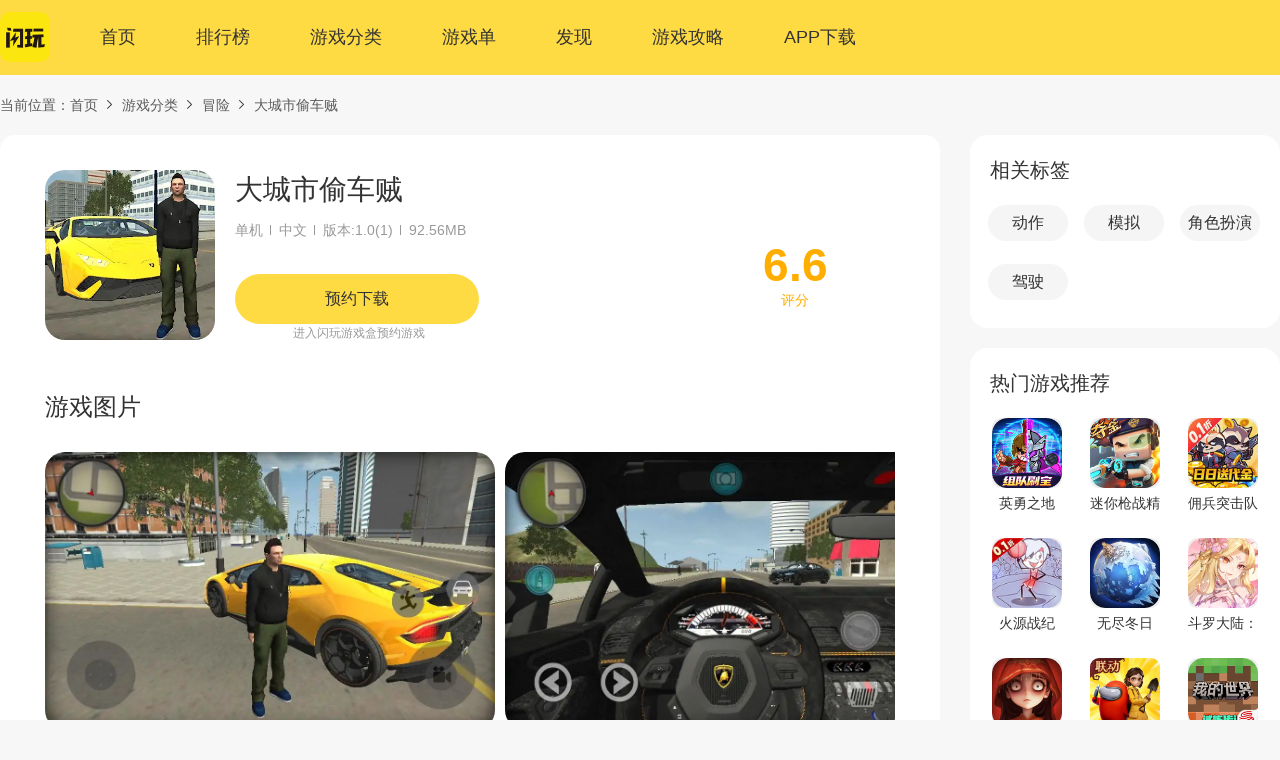

--- FILE ---
content_type: text/html; charset=utf-8
request_url: https://www.shanwan.com/game/28965.html
body_size: 7649
content:
<!DOCTYPE html>
<html lang="zh-CN">

<head>
    <meta charset="UTF-8" />
<title>大城市偷车贼中文手机版下载-大城市偷车贼最新安卓版V1.0(1)下载-闪玩官网</title>
<meta name="keywords" content="大城市偷车贼正版下载,大城市偷车贼V1.0(1)安卓最新版免费下载">
<meta name="description" content="您是大城市的偷车贼，您的任务是窃取整个城市的汽车并将其开到车">
<meta property="og:locale" content="zh">
<meta property="og:site_name" content="闪玩">
<meta property="og:url" content="https://www.shanwan.com/game/28965.html">
<meta property="og:title" content="大城市偷车贼中文手机版下载-大城市偷车贼最新安卓版V1.0(1)下载-闪玩官网">
<meta property="og:description" content="您是大城市的偷车贼，您的任务是窃取整个城市的汽车并将其开到车">
<meta http-equiv="Content-Type" content="text/html;charset=utf-8" />
<meta name="baidu-site-verification" content="codeva-w4EF6kmPGI" />
<meta name="sogou_site_verification" content="KabVQfBbmH" />
<meta name="shenma-site-verification" content="c0cfb7a0a704c93cab7c8b0f3de3da61_1668133387"/>
<meta name="360-site-verification" content="fddb10ceb9e382633cd7d5f81336ad82" />
<meta name="bytedance-verification-code" content="Ft75eHe1FuLL4+UGLmAa" />
<meta name="msvalidate.01" content="86EAEFF6E8377F096E1EC86600FBDEF3" />
<meta name="applicable-device" content="pc">
<meta name="mobile-agent" content="format=xhtml;url=https://m.shanwan.com/game/28965.html" >
<meta name="mobile-agent" content="format=html5;url=https://m.shanwan.com/game/28965.html" >
<link rel="alternate" media="only screen and (max-width:640px)" href="https://m.shanwan.com/game/28965.html" >
<link rel="canonical" href="https://www.shanwan.com/game/28965.html">
<link rel="stylesheet" href="/public/pc/public/base.css?v=1.0.40" />
<script>
    (function(){
        var el = document.createElement("script");
        el.src = "https://lf1-cdn-tos.bytegoofy.com/goofy/ttzz/push.js?9ed04b62f67a03d1913881cdead9c85f04897bece0aee5b2049284377834b9d530632485602430134f60bc55ca391050b680e2741bf7233a8f1da9902314a3fa";
        el.id = "ttzz";
        var s = document.getElementsByTagName("script")[0];
        s.parentNode.insertBefore(el, s);
    })(window)
</script>
<script>
    var isMobile = navigator.userAgent.match(/(phone|pad|pod|iPhone|iPod|ios|iPad|Android|Mobile|BlackBerry|IEMobile|MQQBrowser|JUC|Fennec|wOSBrowser|BrowserNG|WebOS|Symbian|Windows Phone)/i)
    if (isMobile) {
        window.location.href = '//m.shanwan.com'+window.location.pathname;
    }
</script>
    <link rel="stylesheet" href="/public/pc/public/js/swiper/swiper-bundle.min.css?v=1.0.40" />
    <link rel="stylesheet" href="/public/pc/style.css?v=1.0.40" />
    <!-- 图片放大样式 -->
    <link rel="stylesheet" href="/public/pc/public/js/photoswipe/photoswipe.css?v=1.0.40">
    <link rel="stylesheet" href="/public/pc/public/js/photoswipe/default-skin/default-skin.css?v=1.0.40">
    <!--    头条因子-->
    <meta property="bytedance:published_time" content="2021-06-01T23:00:14+08:00" /><!--发布时间-->
    <meta property="bytedance:updated_time" content="2021-07-08T12:58:02+08:00" /><!--页面更新时间-->
    <!--    谷歌因子-->
    <meta property="article:published_time" content="2021-06-01T23:00:14+08:00"><!--发布时间-->
    <meta property="article:modified_time" content="2021-07-08T12:58:02+08:00"><!--页面更新时间-->
    <!--百度因子-->
    <script type="application/ld+json">{
        "@context": "https://ziyuan.baidu.com/contexts/cambrian.jsonld",
        "@id": "https://www.shanwan.com/game/28965.html",
        "pubDate": "2021-07-08T12:58:02",
        "upDate": "2021-07-08T12:58:02",
        "title": "大城市偷车贼中文手机版下载-大城市偷车贼最新安卓版V1.0(1)下载-闪玩官网",
        "images": ["https://images-shanwan-60-cdn.shanwan.cn/archive/icon/20210528/1/3bb70d49be8c3c51934ce4bc0ccf0360/3bb70d49be8c3c51934ce4bc0ccf0360.png"],
        "description": "您是大城市的偷车贼，您的任务是窃取整个城市的汽车并将其开到车",
    }
    </script>
</head>

<body>
<!-- 顶部悬浮 -->
<div class="public-head-wrap">
    <div class="public-head">
        <div class="public-head__con">
                        <div class="logo">
                <a href="/" class="logo-link"><img class="m-img" src="/public/pc/public/images/img_logo.png" alt="闪玩" /></a>
            </div>
                        <div class="public-head__nav">
                <a href="/" class="item ">首页</a>
                <a href="/billboard/" class="item ">排行榜</a>
                <a href="/game/" class="item ">游戏分类</a>
                <a href="/inventory_list/" class="item ">游戏单</a>
                <a href="/explore/" class="item ">发现</a>
                <a href="/strategy_list/" class="item ">游戏攻略</a>
                <a href="javascript:" class="item" id="publicHeadDownApp">APP下载</a>
                <div class="code" id="publicHeadCode"><img class="m-img" src="/public/pc/images/logo_qrcode.png" alt="闪玩"></div>
            </div>
        </div>
    </div>
</div>

<!-- 面包屑 -->
<div class="public-crumbs w1280">当前位置：<a href="/">首页</a>
    <a href="/game/">游戏分类</a>
        <a href="/game/46/2/">冒险</a>
        <span>大城市偷车贼</span></div>

<!-- main内容 -->
<div class="main w1280">
    <div class="detail-left">
        <div class="detail-left__hd">
            <div class="pic">
                <p class="pic-default"></p>
                <img class="pic-img" src="https://images-shanwan-60-cdn.shanwan.cn/archive/icon/20210528/1/3bb70d49be8c3c51934ce4bc0ccf0360/3bb70d49be8c3c51934ce4bc0ccf0360.png" alt="大城市偷车贼" title="大城市偷车贼"/>
            </div>
            <div class="info">
                <h1 class="info-title">大城市偷车贼</h1>
                <p class="info-des">
                    <span>单机</span>
                    <span>中文</span>
                    <span>版本:1.0(1)</span>
                    <span>92.56MB</span>
                </p>
                <div id="up-div">
                                            <p class="info-btn app_download">预约下载</p>
                        <p class="info-book">进入闪玩游戏盒预约游戏</p>
                                        </div>
                <div class="public-no-con" style="display: none;">
                    <p class="info-btn app_download">预约下载</p>
                    <p class="info-book">进入闪玩游戏盒预约游戏</p>
                </div>
            </div>
            <div class="score">
                <p class="score-n">6.6</p>
                <p>评分</p>
            </div>
        </div>
        <p class="public-detail-title">游戏图片</p>
        <!-- 横屏 -->
        <div class="detail-swiper" id="showmoreArticleWrapH" style="display: none;">
            <div class="swiper J_detailSwiper">
                                <div class="swiper-wrapper">
                                        <div class="swiper-slide"><img src="https://images-shanwan-60-cdn.shanwan.cn/archive/screenshot/20210528/1/3bb70d49be8c3c51934ce4bc0ccf0360/8375c4238b6a560388165e0f1957714e.jpg" alt="大城市偷车贼" title="大城市偷车贼"/></div>
                                        <div class="swiper-slide"><img src="https://images-shanwan-60-cdn.shanwan.cn/archive/screenshot/20210528/1/3bb70d49be8c3c51934ce4bc0ccf0360/bc61b65d5e52fc235c7dcec54af2ec27.jpg" alt="大城市偷车贼" title="大城市偷车贼"/></div>
                                        <div class="swiper-slide"><img src="https://images-shanwan-60-cdn.shanwan.cn/archive/screenshot/20210528/1/3bb70d49be8c3c51934ce4bc0ccf0360/824f5418a3d393416cb0b7e2b93b7256.jpg" alt="大城市偷车贼" title="大城市偷车贼"/></div>
                                        <div class="swiper-slide"><img src="https://images-shanwan-60-cdn.shanwan.cn/archive/screenshot/20210528/1/3bb70d49be8c3c51934ce4bc0ccf0360/2b6f58a522f63e5411d60cfde700ae1b.jpg" alt="大城市偷车贼" title="大城市偷车贼"/></div>
                                        <div class="swiper-slide"><img src="https://images-shanwan-60-cdn.shanwan.cn/archive/screenshot/20210528/1/3bb70d49be8c3c51934ce4bc0ccf0360/7c8993165df461a1954d7cce0fca3927.jpg" alt="大城市偷车贼" title="大城市偷车贼"/></div>
                                    </div>
                                <div class="swiper-button-next J_detailSwiperButtonNext"></div>
                <div class="swiper-button-prev J_detailSwiperButtonPrev"></div>
                <div class="swiper-scrollbar J_detailSwiperScrollbar"></div>
            </div>
        </div>

        <!-- 竖屏 -->
        <div class="detail-swiper" id="showmoreArticleWrapV" style="display: none;">
            <div class="swiper J_detailSwiper">
                                <div class="swiper-wrapper">
                                        <div class="swiper-slide swiper-vertical-pic"><img src="https://images-shanwan-60-cdn.shanwan.cn/archive/screenshot/20210528/1/3bb70d49be8c3c51934ce4bc0ccf0360/8375c4238b6a560388165e0f1957714e.jpg" alt="大城市偷车贼" title="大城市偷车贼"/></div>
                                        <div class="swiper-slide swiper-vertical-pic"><img src="https://images-shanwan-60-cdn.shanwan.cn/archive/screenshot/20210528/1/3bb70d49be8c3c51934ce4bc0ccf0360/bc61b65d5e52fc235c7dcec54af2ec27.jpg" alt="大城市偷车贼" title="大城市偷车贼"/></div>
                                        <div class="swiper-slide swiper-vertical-pic"><img src="https://images-shanwan-60-cdn.shanwan.cn/archive/screenshot/20210528/1/3bb70d49be8c3c51934ce4bc0ccf0360/824f5418a3d393416cb0b7e2b93b7256.jpg" alt="大城市偷车贼" title="大城市偷车贼"/></div>
                                        <div class="swiper-slide swiper-vertical-pic"><img src="https://images-shanwan-60-cdn.shanwan.cn/archive/screenshot/20210528/1/3bb70d49be8c3c51934ce4bc0ccf0360/2b6f58a522f63e5411d60cfde700ae1b.jpg" alt="大城市偷车贼" title="大城市偷车贼"/></div>
                                        <div class="swiper-slide swiper-vertical-pic"><img src="https://images-shanwan-60-cdn.shanwan.cn/archive/screenshot/20210528/1/3bb70d49be8c3c51934ce4bc0ccf0360/7c8993165df461a1954d7cce0fca3927.jpg" alt="大城市偷车贼" title="大城市偷车贼"/></div>
                                    </div>
                                <div class="swiper-button-next J_detailSwiperButtonNext"></div>
                <div class="swiper-button-prev J_detailSwiperButtonPrev"></div>
                <div class="swiper-scrollbar J_detailSwiperScrollbar"></div>
            </div>
        </div>

        <p class="public-detail-title">游戏简介</p>
        <div class="detail-introduction J_detailIntroduceCon">
            <p><p>您是大城市的偷车贼，您的任务是窃取整个城市的汽车并将其开到车库</p></p>
                    </div>
                <p class="public-detail-title">其他信息</p>
        <div class="detail-other detail-otherSpe">
            <div class="detail-other__item">
                <p>应用来源</p>
                <p>钮奔割</p>
            </div>
            <div class="detail-other__item">
                <p>更新时间</p>
                <p>2021-07-08 12:58</p>
            </div>
            <div class="detail-other__item">
                <p>权限说明</p>
                <a href="/p/auth/28965/" class="item-link" rel="nofollow">查看</a>
            </div>
            <div class="detail-other__item">
                <p>隐私政策</p>
                <a href="/p/policy/28965/" class="item-link" rel="nofollow">查看</a>
            </div>
                        <div class="detail-other__item">
                <p>游戏分类</p>
                <a href="/game/46/2/" class="item-link" rel="nofollow" target="_blank">冒险</a>
            </div>
                    </div>
                <div class="common-column">
            <p class="public-detail-title">相关游戏推荐</p>
            <ol class="common-recommend__list">
                                    <li class="common-recommend__item">
                        <a class="common-recommend__href" href="/game/202650.html" target="_blank">
                            <div class="common-recommend__img">
                                <img src="https://images-shanwan-60-cdn.shanwan.cn/archive/icon/20240601/237/logo00bf0ef7805816d5ae83384aa6206efd20240601Jwexjd.png" alt="小猫咪大城市" title="小猫咪大城市" loading="lazy">
                            </div>
                            <span class="common-recommend__title">小猫咪大城市</span>
                        </a>
                    </li>
                                    <li class="common-recommend__item">
                        <a class="common-recommend__href" href="/game/128647.html" target="_blank">
                            <div class="common-recommend__img">
                                <img src="https://images-shanwan-60-cdn.shanwan.cn/archive/icon/20230225/1/cc86f82af2c3d3403d277e963e00beb720230225lET8yP.png" alt="大城市豪华轿车驾驶模拟器" title="大城市豪华轿车驾驶模拟器" loading="lazy">
                            </div>
                            <span class="common-recommend__title">大城市豪华轿车驾驶模拟器</span>
                        </a>
                    </li>
                                    <li class="common-recommend__item">
                        <a class="common-recommend__href" href="/game/127588.html" target="_blank">
                            <div class="common-recommend__img">
                                <img src="https://images-shanwan-60-cdn.shanwan.cn/archive/icon/20230224/1/42ade453a8299ba87eb1605c9ef3fb0d202302246lOJCx.png" alt="开车去大城市" title="开车去大城市" loading="lazy">
                            </div>
                            <span class="common-recommend__title">开车去大城市</span>
                        </a>
                    </li>
                                    <li class="common-recommend__item">
                        <a class="common-recommend__href" href="/game/42173.html" target="_blank">
                            <div class="common-recommend__img">
                                <img src="https://images-shanwan-60-cdn.shanwan.cn/archive/icon/20210528/1/598589c1f8c775755f68995d29acaa7d/598589c1f8c775755f68995d29acaa7d.png" alt="迈阿密大城市黑帮小偷" title="迈阿密大城市黑帮小偷" loading="lazy">
                            </div>
                            <span class="common-recommend__title">迈阿密大城市黑帮小偷</span>
                        </a>
                    </li>
                                    <li class="common-recommend__item">
                        <a class="common-recommend__href" href="/game/159295.html" target="_blank">
                            <div class="common-recommend__img">
                                <img src="https://images-shanwan-60-cdn.shanwan.cn/archive/icon/20240321/176/7a4f2eae6a5fcabc61740aec4d94548820240321RSleXA.png" alt="大城市汽车沙盒" title="大城市汽车沙盒" loading="lazy">
                            </div>
                            <span class="common-recommend__title">大城市汽车沙盒</span>
                        </a>
                    </li>
                                    <li class="common-recommend__item">
                        <a class="common-recommend__href" href="/game/50438.html" target="_blank">
                            <div class="common-recommend__img">
                                <img src="https://images-shanwan-60-cdn.shanwan.cn/archive/icon/20210528/1/82b137e0f6388460b70d69bb316d0fa3/82b137e0f6388460b70d69bb316d0fa3.png" alt="大城市司机：汽车赛车" title="大城市司机：汽车赛车" loading="lazy">
                            </div>
                            <span class="common-recommend__title">大城市司机：汽车赛车</span>
                        </a>
                    </li>
                                    <li class="common-recommend__item">
                        <a class="common-recommend__href" href="/game/203090.html" target="_blank">
                            <div class="common-recommend__img">
                                <img src="https://images-shanwan-60-cdn.shanwan.cn/archive/icon/20220608/38/fb7e75595f48a5973fda608e33e5df6a20220608nZGbxc.jpg" alt="城市：天际线" title="城市：天际线" loading="lazy">
                            </div>
                            <span class="common-recommend__title">城市：天际线</span>
                        </a>
                    </li>
                                    <li class="common-recommend__item">
                        <a class="common-recommend__href" href="/game/182593.html" target="_blank">
                            <div class="common-recommend__img">
                                <img src="https://images-shanwan-60-cdn.shanwan.cn/archive/icon/20240719/122/logo33cc46e7dd3db42cd323ae021243653f20240719bEzW6E.png" alt="小猫咪大城市" title="小猫咪大城市" loading="lazy">
                            </div>
                            <span class="common-recommend__title">小猫咪大城市</span>
                        </a>
                    </li>
                            </ol>
        </div>
        <div class="common-column">
            <p class="public-detail-title">同款游戏推荐</p>
            <ol class="common-recommend__list">
                                    <li class="common-recommend__item">
                        <a class="common-recommend__href" href="/game/149068.html" target="_blank">
                            <div class="common-recommend__img">
                                <img src="https://images-shanwan-60-cdn.shanwan.cn/archive/icon/20231107/178/logo737d449096daa9df0a040a80b65be3c320231107KVeP8J.png" alt="马桶人大战:开放世界万圣节版(辅助菜单)" title="马桶人大战:开放世界万圣节版(辅助菜单)" loading="lazy">
                            </div>
                            <span class="common-recommend__title">马桶人大战:开放世界万圣节版(辅助菜单)</span>
                        </a>
                    </li>
                                    <li class="common-recommend__item">
                        <a class="common-recommend__href" href="/game/148713.html" target="_blank">
                            <div class="common-recommend__img">
                                <img src="https://images-shanwan-60-cdn.shanwan.cn/archive/icon/20240102/176/logo08125d0b11e647535104d60b64cc94ac20240102NMKV5a.png" alt="马桶人大战:开放世界(辅助菜单)" title="马桶人大战:开放世界(辅助菜单)" loading="lazy">
                            </div>
                            <span class="common-recommend__title">马桶人大战:开放世界(辅助菜单)</span>
                        </a>
                    </li>
                                    <li class="common-recommend__item">
                        <a class="common-recommend__href" href="/game/150916.html" target="_blank">
                            <div class="common-recommend__img">
                                <img src="https://images-shanwan-60-cdn.shanwan.cn/archive/icon/20260107/197/logo2def682d632959c610fb3cbb696c1f4020260107qPQjeb.png" alt="植物大战僵尸3" title="植物大战僵尸3" loading="lazy">
                            </div>
                            <span class="common-recommend__title">植物大战僵尸3</span>
                        </a>
                    </li>
                                    <li class="common-recommend__item">
                        <a class="common-recommend__href" href="/game/186229.html" target="_blank">
                            <div class="common-recommend__img">
                                <img src="https://images-shanwan-60-cdn.shanwan.cn/archive/icon/20240918/176/logob6287058725b325dae0c54912ee331c4202409184XFADZ.jpg" alt="诅咒之岛(辅助菜单)" title="诅咒之岛(辅助菜单)" loading="lazy">
                            </div>
                            <span class="common-recommend__title">诅咒之岛(辅助菜单)</span>
                        </a>
                    </li>
                                    <li class="common-recommend__item">
                        <a class="common-recommend__href" href="/game/137563.html" target="_blank">
                            <div class="common-recommend__img">
                                <img src="https://images-shanwan-60-cdn.shanwan.cn/archive/icon/20230427/176/logo4495e0686185b4766eac10e87520438320230427y3xM5v.png" alt="欢乐时光计划(多人联机)" title="欢乐时光计划(多人联机)" loading="lazy">
                            </div>
                            <span class="common-recommend__title">欢乐时光计划(多人联机)</span>
                        </a>
                    </li>
                                    <li class="common-recommend__item">
                        <a class="common-recommend__href" href="/game/117700.html" target="_blank">
                            <div class="common-recommend__img">
                                <img src="https://images-shanwan-60-cdn.shanwan.cn/archive/icon/20230213/38/logo864f91398c59bf39e9dbc215ba064bd620230213HgKdkJ.png" alt="植物大战僵尸2(辅助菜单)" title="植物大战僵尸2(辅助菜单)" loading="lazy">
                            </div>
                            <span class="common-recommend__title">植物大战僵尸2(辅助菜单)</span>
                        </a>
                    </li>
                                    <li class="common-recommend__item">
                        <a class="common-recommend__href" href="/game/210666.html" target="_blank">
                            <div class="common-recommend__img">
                                <img src="https://images-shanwan-60-cdn.shanwan.cn/archive/icon/20251222/251/logo27fe8728bad6ce130746cadeed38e7a120251222whf3TE.png" alt="我是鸟(汉化兼容版)" title="我是鸟(汉化兼容版)" loading="lazy">
                            </div>
                            <span class="common-recommend__title">我是鸟(汉化兼容版)</span>
                        </a>
                    </li>
                                    <li class="common-recommend__item">
                        <a class="common-recommend__href" href="/game/212416.html" target="_blank">
                            <div class="common-recommend__img">
                                <img src="https://images-shanwan-60-cdn.shanwan.cn/archive/icon/20251222/251/logo721b24dcc4148b3d36b2a5ae2b6c299820251222YQhhEN.png" alt="我是鸟兼容版(辅助菜单)" title="我是鸟兼容版(辅助菜单)" loading="lazy">
                            </div>
                            <span class="common-recommend__title">我是鸟兼容版(辅助菜单)</span>
                        </a>
                    </li>
                            </ol>
        </div>
    </div>
    <div class="public-main-right">
        <div class="public-mr__box">
                        <p class="public-mr__title">相关标签</p>
            <div class="tag">
                                <a href="/list/2/1/" target="_blank" class="tag-item">动作</a>
                                <a href="/list/2/3/" target="_blank" class="tag-item">模拟</a>
                                <a href="/list/2/5/" target="_blank" class="tag-item">角色扮演</a>
                                <a href="/list/2/6/" target="_blank" class="tag-item">驾驶</a>
                            </div>
                    </div>
                <div class="public-mr__box">
            <p class="public-mr__title">热门游戏推荐</p>
            <div class="recommend">
                                <a href="/game/141459.html" target="_blank" class="recommend-item">
                    <div class="recommend-pic">
                        <p class="bg-default"></p>
                        <img class="recommend-img" src="https://images-shanwan-60-cdn.shanwan.cn/archive/icon/20251118/197/logoc8445c443ab25acd751419f963523fcc20251118PcA9sT.png" alt="英勇之地" title="英勇之地"/>
                    </div>
                    <p class="recommend-words">英勇之地</p>
                </a>
                                <a href="/game/190083.html" target="_blank" class="recommend-item">
                    <div class="recommend-pic">
                        <p class="bg-default"></p>
                        <img class="recommend-img" src="https://images-shanwan-60-cdn.shanwan.cn/archive/icon/20251224/197/logo2a80326da7d127309d8b674320eba70c20251224uGE4YF.png" alt="迷你枪战精英" title="迷你枪战精英"/>
                    </div>
                    <p class="recommend-words">迷你枪战精英</p>
                </a>
                                <a href="/game/203444.html" target="_blank" class="recommend-item">
                    <div class="recommend-pic">
                        <p class="bg-default"></p>
                        <img class="recommend-img" src="https://images-shanwan-60-cdn.shanwan.cn/archive/icon/20250923/197/logo3b1243c9e510f86a8d36c6da18d4575620250923bB5JvE.gif" alt="佣兵突击队(0.1折割草免费版)" title="佣兵突击队(0.1折割草免费版)"/>
                    </div>
                    <p class="recommend-words">佣兵突击队(0.1折割草免费版)</p>
                </a>
                                <a href="/game/210363.html" target="_blank" class="recommend-item">
                    <div class="recommend-pic">
                        <p class="bg-default"></p>
                        <img class="recommend-img" src="https://images-shanwan-60-cdn.shanwan.cn/archive/icon/20251121/197/logoea55e30c0a834982e829e240bb8c1bd420251121zvN2Hp.gif" alt="火源战纪(0.1折三国火柴人)" title="火源战纪(0.1折三国火柴人)"/>
                    </div>
                    <p class="recommend-words">火源战纪(0.1折三国火柴人)</p>
                </a>
                                <a href="/game/184773.html" target="_blank" class="recommend-item">
                    <div class="recommend-pic">
                        <p class="bg-default"></p>
                        <img class="recommend-img" src="https://images-shanwan-60-cdn.shanwan.cn/archive/icon/20240521/237/logocf9c6391e8a2e97224735c5c8bf2027b20240521CUf6pk.png" alt="无尽冬日(官服)" title="无尽冬日(官服)"/>
                    </div>
                    <p class="recommend-words">无尽冬日(官服)</p>
                </a>
                                <a href="/game/204362.html" target="_blank" class="recommend-item">
                    <div class="recommend-pic">
                        <p class="bg-default"></p>
                        <img class="recommend-img" src="https://images-shanwan-60-cdn.shanwan.cn/archive/icon/20260114/197/logod2105c8dfb9ff2086f74c56da17c6ef420260114GnmkA8.gif" alt="斗罗大陆：逆转时空(0.1折)" title="斗罗大陆：逆转时空(0.1折)"/>
                    </div>
                    <p class="recommend-words">斗罗大陆：逆转时空(0.1折)</p>
                </a>
                                <a href="/game/182130.html" target="_blank" class="recommend-item">
                    <div class="recommend-pic">
                        <p class="bg-default"></p>
                        <img class="recommend-img" src="https://images-shanwan-60-cdn.shanwan.cn/archive/icon/20240914/197/logoadd51c6e8c27384e8f97d0689e18bac920240914edGY9M.png" alt="超自然行动组" title="超自然行动组"/>
                    </div>
                    <p class="recommend-words">超自然行动组</p>
                </a>
                                <a href="/game/106896.html" target="_blank" class="recommend-item">
                    <div class="recommend-pic">
                        <p class="bg-default"></p>
                        <img class="recommend-img" src="https://images-shanwan-60-cdn.shanwan.cn/archive/icon/20260116/197/logo983cd21337eb58f8a3abf79f70d93aaa20260116cXsakK.png" alt="太空杀-超自然行动组联动" title="太空杀-超自然行动组联动"/>
                    </div>
                    <p class="recommend-words">太空杀-超自然行动组联动</p>
                </a>
                                <a href="/game/151482.html" target="_blank" class="recommend-item">
                    <div class="recommend-pic">
                        <p class="bg-default"></p>
                        <img class="recommend-img" src="https://images-shanwan-60-cdn.shanwan.cn/archive/icon/20250901/197/logoa103e37bdf79474069ef458f6e74a1dc20250901MdUKe5.png" alt="我的世界(官服)" title="我的世界(官服)"/>
                    </div>
                    <p class="recommend-words">我的世界(官服)</p>
                </a>
                                <a href="/game/203105.html" target="_blank" class="recommend-item">
                    <div class="recommend-pic">
                        <p class="bg-default"></p>
                        <img class="recommend-img" src="https://images-shanwan-60-cdn.shanwan.cn/archive/icon/20251216/145/logofdaae8e186bea73f0e55e212a2a92e5620251216P6WzKP.gif" alt="恐龙岛The Isle(免号版)" title="恐龙岛The Isle(免号版)"/>
                    </div>
                    <p class="recommend-words">恐龙岛The Isle(免号版)</p>
                </a>
                                <a href="/game/102923.html" target="_blank" class="recommend-item">
                    <div class="recommend-pic">
                        <p class="bg-default"></p>
                        <img class="recommend-img" src="https://images-shanwan-60-cdn.shanwan.cn/archive/icon/20210301/121/121.png" alt="火柴人至高对决(辅助菜单)" title="火柴人至高对决(辅助菜单)"/>
                    </div>
                    <p class="recommend-words">火柴人至高对决(辅助菜单)</p>
                </a>
                                <a href="/game/186229.html" target="_blank" class="recommend-item">
                    <div class="recommend-pic">
                        <p class="bg-default"></p>
                        <img class="recommend-img" src="https://images-shanwan-60-cdn.shanwan.cn/archive/icon/20240918/176/logob6287058725b325dae0c54912ee331c4202409184XFADZ.jpg" alt="诅咒之岛(辅助菜单)" title="诅咒之岛(辅助菜单)"/>
                    </div>
                    <p class="recommend-words">诅咒之岛(辅助菜单)</p>
                </a>
                            </div>
        </div>
    </div>
</div>
<!-- 图片放大 -->
<div class="pswp" tabindex="-1" role="dialog" aria-hidden="true" id="photpSwipe">
    <div class="pswp__bg"></div>
    <div class="pswp__scroll-wrap">
        <div class="pswp__container">
            <div class="pswp__item"></div>
            <div class="pswp__item"></div>
            <div class="pswp__item"></div>
        </div>
        <div class="pswp__ui pswp__ui--hidden">
            <div class="pswp__top-bar">
                <div class="pswp__counter"></div>
                <button class="pswp__button pswp__button--close" title="Close (Esc)"></button>
                <div class="pswp__preloader">
                    <div class="pswp__preloader__icn">
                        <div class="pswp__preloader__cut">
                            <div class="pswp__preloader__donut"></div>
                        </div>
                    </div>
                </div>
            </div>
            <div class="pswp__share-modal pswp__share-modal--hidden pswp__single-tap">
                <div class="pswp__share-tooltip"></div>
            </div>
            <button class="pswp__button pswp__button--arrow--left" title="Previous (arrow left)">
            </button>
            <button class="pswp__button pswp__button--arrow--right" title="Next (arrow right)">
            </button>
            <div class="pswp__caption">
                <div class="pswp__caption__center"></div>
            </div>
        </div>
    </div>
</div>
<!-- 弹窗 -->
<div class="pop-downapp-wrap" id="popDownApp">
    <p class="pop-bg J_popBg"></p>
    <div class="pop-downapp">
        <p class="pop-downapp__title">请安装闪玩客户端后启动该游戏</p>
        <p class="pop-downapp__tip">在闪玩搜索“大城市偷车贼”即可开始游戏</p>
        <img class="pop-downapp__img" src="/public/pc/images/logo_qrcode.png" alt="" title="大城市偷车贼"/>
        <p class="pop-downapp__words">手机扫码下载闪玩</p>
        <ul class="pop-downapp__list">
            <li class="item item1">
                <p>免下载安装</p>
                <p>一键开始游戏</p>
            </li>
            <li class="item item2">
                <p>想玩就玩</p>
                <p>告别游戏卡顿</p>
            </li>
            <li class="item item3">
                <p>一键汉化</p>
                <p>不为英文发愁</p>
            </li>
        </ul>
        <a href="javascript:" class="pop-downapp__btn app_download" data-id="28965">下载APK到本地</a>
    </div>
</div>

<div class="pop-downapp-wrap" id="popGameDownApp">
    <p class="pop-bg J_popBg"></p>
    <div class="pop-downapp">
        <p class="pop-downapp__title">请安装闪玩客户端后使用模组</p>
        <p class="pop-downapp__tip">在闪玩搜索“大城市偷车贼”即可开始游戏</p>
        <img class="pop-downapp__img" src="/public/pc/images/logo_qrcode.png" alt="" title="大城市偷车贼"/>
        <p class="pop-downapp__words">手机扫码下载闪玩</p>
        <a href="javascript:" class="pop-downapp__btn app_download" data-id="28965">下载APK到本地</a>
    </div>
</div>
<!-- 尾部 -->
<div class="public-foot-wrap">
    <div class="public-foot">
                <div class="public-foot__about">
            <a href="/p/about/" target="_blank" rel="nofollow">关于我们</a>
            <a href="/p/privacy/" target="_blank" rel="nofollow">隐私政策</a>
            <a href="/p/protocol/" target="_blank" rel="nofollow">用户协议</a>
            <a href="/p/copyright/" target="_blank" rel="nofollow">版权声明</a>
            <a href="/p/tutelage/" target="_blank" rel="nofollow">家长监护</a>
            <a href="/p/dispute/" target="_blank" rel="nofollow">纠纷处理</a>
            <a href="/p/develop_service/" target="_blank" rel="nofollow">开发服务协议</a>
            <a href="/p/user_privacy_protected/" target="_blank" rel="nofollow">用户隐私保护协议书</a>
            <a href="https://open.shanwan.com" target="_blank" rel="nofollow">开发者后台</a>
        </div>
        <div class="public-foot__b">
            <p>拒绝不良游戏 拒绝盗版游戏 注意自我保护 谨防受骗上当</p>
            <p>适度游戏益脑 沉迷游戏伤身 合理安排时间</p>
            <p>Copyright（&copy;）2026 shanwan.com 版权所有 经营许可证编号：闽B2-20220434 <a class="icp-link" href="https://beian.miit.gov.cn" target="_blank" rel="nofollow">闽ICP备2021015668号-14</a></p>
            <p style="display: flex;justify-content: center;"> <img src="/public/pc/images/gongan_logo.png" style="margin-right: 3px;"> <a href="http://www.beian.gov.cn/portal/registerSystemInfo?recordcode=35021102001438" target="_blank" rel="nofollow">闽公网安备 35021102001438号</a></p>
        </div>
    </div>
</div>
<p class="public-back-top" id="publicBackTop">返回顶部</p>
<script src="/public/pc/public/js/jquery-3.3.1.min.js?v=1.0.40"></script>
<script src="/public/pc/public/js/clipboard/clipboard.min.js?v=1.0.40"></script>
<script src="/public/pc/public/js/swiper/swiper-bundle.min.js?v=1.0.40"></script>
<script src="/public/pc/public/js/app.js?v=1.0.40"></script>
<!-- baidu -->
<script>
    var _hmt = _hmt || [];
    (function() {
        var hm = document.createElement("script");
        hm.src = "https://hm.baidu.com/hm.js?f40a14314655f250d2f9d67fe67950e7";
        var s = document.getElementsByTagName("script")[0];
        s.parentNode.insertBefore(hm, s);
    })();
</script>

<script src="/public/pc/public/js/photoswipe/photoswipe.min.js?v=1.0.40"></script>
<script src="/public/pc/public/js/photoswipe/photoswipe-ui-default.min.js?v=1.0.40"></script>
<script>
    let up_id = 28965;
        var img_src = "https://images-shanwan-60-cdn.shanwan.cn/archive/screenshot/20210528/1/3bb70d49be8c3c51934ce4bc0ccf0360/8375c4238b6a560388165e0f1957714e.jpg";
        var img = new Image();
    img.onload=function(){
        var el = null;
        if (img.width >= img.height) {
            el = $('#showmoreArticleWrapH');
        } else {
            el = $('#showmoreArticleWrapV');
        }
        el.show();
        picView(el);
    }
    img.src = img_src;
    //点击图片大图轮播
    function picView(el) {
        var contentImg = el.find('img');
        if (contentImg.length > 0) {
            //获取当前商品内容图片数组
            var imgArr = [], imgIndex = 0;
            //遍历详情里面的图片，保存数据
            contentImg.each(function (i) {
                // 设置当前图片的序号，以便后面调用
                $(this).data('index', imgIndex);
                var thisSrc = $(this).attr('src'),
                    thisWidth, thisHeight;
                var img = new Image();
                img.src = thisSrc;
                // 如果图片被缓存，则直接返回缓存数据
                if (img.complete) {
                    //添加到数组中
                    imgArr[imgIndex] = { src: thisSrc, w: img.width, h: img.height };
                } else {
                    //闭包处理，防止加载速度问题，导致排序不对
                    (function (img, index) {
                        // 完全加载完毕的事件
                        img.onload = function () {
                            //添加到数组中
                            imgArr[index] = { src: thisSrc, w: img.width, h: img.height };
                        }
                    })(img, imgIndex)
                }
                imgIndex++;
            });
            //点击图片大图轮播
            contentImg.on('click', function () {
                var thisIndex = $(this).data('index');
                console.log('thisIndex=',thisIndex);
                var gallery = new PhotoSwipe($('#photpSwipe')[0], PhotoSwipeUI_Default, imgArr, { index: thisIndex });
                gallery.init();
            })
        }
    }
</script>
</body>

</html>